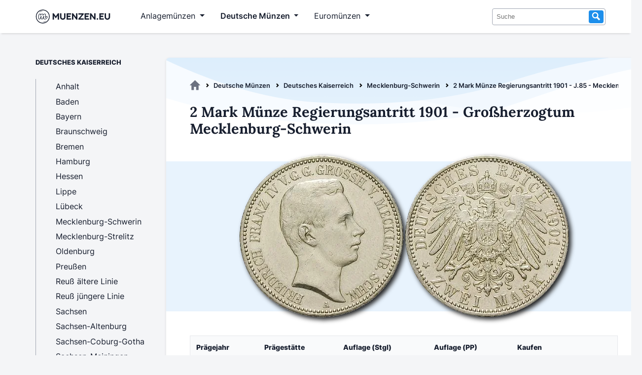

--- FILE ---
content_type: text/html; charset=utf-8
request_url: https://www.muenzen.eu/kaiserreich/mecklenburg-schwerin-2-mark-regierungsantritt-85.html
body_size: 8470
content:
<!DOCTYPE html>
<html lang="de">
<head>
<meta charset="utf-8">
<title>2 Mark Münze Regierungsantritt 1901  - J.85 - Mecklenburg-Schwerin - Muenzen.eu</title>
<base href="https://www.muenzen.eu/">
<meta name="robots" content="index,follow">
<meta name="description" content="">
<meta name="generator" content="Contao Open Source CMS">
<meta name="viewport" content="width=device-width, initial-scale=1">
<link rel="stylesheet" href="files/design/fonts.css?v=da57ece6"><link rel="stylesheet" href="files/design/style.css?v=c6aeafcf"><link rel="stylesheet" href="files/design/grid.css?v=780b4c02">
<script async src="https://www.googletagmanager.com/gtag/js?id=G-E1NL1HD3XR" type="77177d279e83391eb571b563-text/javascript"></script>
<script type="77177d279e83391eb571b563-text/javascript">var disableStrG4='ga-disable-G-E1NL1HD3XR';if(document.cookie.indexOf(disableStrG4+'=true')>-1){window['ga-disable-G-E1NL1HD3XR']=!0}
window.dataLayer=window.dataLayer||[];function gtag(){dataLayer.push(arguments)}
gtag('js',new Date());gtag('config','G-E1NL1HD3XR',{'anonymize_ip':!0,'allow_google_signals':!1,'allow_ad_personalization_signals':!1})</script>
<link rel="apple-touch-icon" sizes="180x180" href="files/design/favicon/apple-touch-icon.png">
<link rel="icon" type="image/png" sizes="32x32" href="files/design/favicon//favicon-32x32.png">
<link rel="icon" type="image/png" sizes="16x16" href="files/design/favicon/favicon-16x16.png">
</head>
<body id="top" itemscope itemtype="http://schema.org/WebPage">
<div id="wrapper">
<header id="header">
<div class="inside">
<!-- indexer::stop -->
<nav class="mod_navigation navbar navbar-expand-lg block" itemscope itemtype="http://schema.org/SiteNavigationElement">
<div class="container-fluid">
<a href="kaiserreich/mecklenburg-schwerin-2-mark-regierungsantritt-85.html#skipNavigation1" class="invisible">Navigation überspringen</a>
<a class="navbar-brand" title="Muenzen.eu Startseite" href="/">
<svg version="1.1" id="Layer_1" xmlns="http://www.w3.org/2000/svg" xmlns:xlink="http://www.w3.org/1999/xlink" width="185" height="35" viewBox="200 825 40 350"  preserveAspectRatio="xMinYMin meet" role="img" xml:space="preserve">
<style type="text/css">.st0{display:none;fill:#6FC5C5}.st1{fill:#171E2E}</style>
<rect class="st0" />
<g id="logosvg">
<path class="st1" d="M480.27,998.77c-2.79-4.47-7.33-7.03-12.45-7.03c-3.44,0-8.47,1.09-12.91,6.26
c-5.22,6.24-9.46,10.91-12.67,13.97c0.49-3.26,1.4-8.26,3.07-15.87c3.2-14.85,4.69-24.6,4.69-30.71c0-14.17-8.8-22.97-22.97-22.97
c-9.67,0-19.68,4.69-29.75,13.94c-0.35,0.32-0.69,0.64-1.03,0.97c-0.89-3.31-2.39-6.13-4.48-8.45c-3.89-4.29-9.71-6.47-17.3-6.47
c-6.69,0-13.61,2.37-20.57,7.04c-1.85,1.24-3.67,2.65-5.48,4.25c-0.97-4.95-3.97-7.57-5.89-8.78c-2.76-1.72-6.21-2.51-10.88-2.51
c-7.03,0-12.61,1.42-17.06,4.35c-4.7,3.09-8.04,7.77-9.94,13.89c-5.27,16.66-7.95,34.52-7.95,53.04c0,13.26,1.25,22.92,3.81,29.52
c3.53,9.12,10.82,14.36,19.98,14.36c8.85,0,13.9-3.63,16.58-6.67c3.11-3.55,5.45-8.98,7.35-17.12c0.87-3.6,1.9-7.28,3.08-11.01
c-0.04,1.1-0.06,2.13-0.06,3.1c0,7.66,1.5,14.41,4.46,20.07c3.94,7.51,10.58,11.64,18.71,11.64c7.19,0,12.8-2.17,16.69-6.46
c3.18-3.51,5.55-9.03,7.46-17.37c0.76-3.1,1.63-6.18,2.61-9.22c0.01,9.96,2.61,17.95,7.72,23.75c5.44,6.17,13.16,9.3,22.96,9.3
c10.5,0,20.05-2.9,28.38-8.62c7.4-5.08,14.38-11.62,20.75-19.45c4.06-4.77,6.13-11.12,6.13-18.85
C483.28,1005.96,482.27,1001.96,480.27,998.77z M469.65,1023.24c-5.82,7.17-12.08,13.06-18.77,17.66c-6.7,4.6-14.31,6.9-22.84,6.9
c-6.9,0-12.11-2-15.63-5.99c-3.52-3.99-5.28-9.77-5.28-17.35c0-3.79,0.95-10.55,2.84-20.3c1.76-8.52,2.64-14.41,2.64-17.66
c0-2.16-0.75-3.25-2.23-3.25c-1.76,0-4.26,2.27-7.51,6.8c-3.25,4.53-6.5,10.52-9.74,17.96c-3.25,7.44-5.89,15.29-7.92,23.55
c-1.49,6.5-3.22,10.83-5.18,12.99c-1.96,2.17-5.11,3.25-9.44,3.25c-4.47,0-7.81-2.13-10.05-6.39c-2.23-4.26-3.35-9.44-3.35-15.53
c0-5.14,0.68-12.58,2.03-22.33c1.08-8.66,1.62-14.34,1.62-17.05c0-2.16-0.75-3.25-2.23-3.25c-2.03,0-4.6,2.44-7.71,7.31
c-3.11,4.87-6.12,11.1-9.03,18.67c-2.91,7.58-5.25,15.02-7,22.33c-1.49,6.36-3.22,10.66-5.18,12.89c-1.96,2.23-5.04,3.35-9.24,3.35
c-5.14,0-8.76-2.71-10.86-8.12c-2.1-5.41-3.15-14.07-3.15-25.98c0-17.59,2.5-34.3,7.51-50.14c1.22-3.92,3.21-6.8,5.99-8.63
c2.77-1.83,6.66-2.74,11.67-2.74c2.7,0,4.6,0.34,5.68,1.01c1.08,0.68,1.62,1.96,1.62,3.86c0,2.17-1.01,7.04-3.04,14.61
c-0.76,3.05-1.44,5.87-2.03,8.47c-0.34,1.5,0.8,2.93,2.35,2.93h0.58c0.88,0,1.69-0.48,2.11-1.25c1.53-2.81,3.11-5.48,4.8-7.92
c5.08-7.31,10.28-12.76,15.63-16.34c5.34-3.59,10.38-5.38,15.12-5.38c4.73,0,8.08,1.08,10.05,3.25c1.96,2.17,2.94,5.48,2.94,9.94
c0,3.11-0.68,8.07-2,14.82c-0.29,1.49,0.84,2.87,2.36,2.87h0.08c0.87,0,1.67-0.47,2.1-1.23c4.38-7.69,9.01-13.79,13.92-18.29
c8.25-7.57,15.96-11.36,23.14-11.36c8.79,0,13.19,4.4,13.19,13.19c0,5.28-1.49,14.82-4.47,28.62c-2.57,11.77-3.86,19.55-3.86,23.34
c0,5.41,1.96,8.12,5.89,8.12c2.7,0,5.92-1.65,9.64-4.97c3.72-3.31,8.69-8.7,14.92-16.14c1.62-1.89,3.45-2.84,5.48-2.84
c1.76,0,3.15,0.81,4.16,2.44c1.02,1.62,1.52,3.86,1.52,6.7C473.5,1016.07,472.22,1020.26,469.65,1023.24z"/>
<g>
<g>
<path class="st1" d="M716.29,934.39v128.36h-27.3v-80.2l-37.59,54.96l-37.41-54.96v80.2h-27.21V934.39h22.91l41.71,60.87
l41.8-60.87H716.29z"/>
<path class="st1" d="M848.68,1011.28c0,30.25-25.42,54.33-55.41,54.33c-30.08,0-55.23-23.99-55.23-54.33v-76.89h27.57v76.89
c0,15.49,11.82,28.64,27.66,28.64c15.66,0,27.66-13.25,27.66-28.64v-76.89h27.75V1011.28z"/>
<path class="st1" d="M962.01,934.39v25.6h-64.09v23.45h49.59v25.51h-49.59v28.1h64.09v25.69h-91.57V934.39H962.01z"/>
<path class="st1" d="M1002.83,934.39l60.6,80.47v-80.47h27.39v128.36h-22.91l-60.42-80.47v80.47H980.1V934.39H1002.83z"/>
<path class="st1" d="M1216.95,934.39v20.41l-70.71,82.35h70.71v25.6h-106.88v-20.5l70.8-82.26h-70.8v-25.6H1216.95z"/>
<path class="st1" d="M1327.68,934.39v25.6h-64.09v23.45h49.59v25.51h-49.59v28.1h64.09v25.69h-91.57V934.39H1327.68z"/>
<path class="st1" d="M1368.51,934.39l60.6,80.47v-80.47h27.39v128.36h-22.91l-60.42-80.47v80.47h-27.39V934.39H1368.51z"/>
<path class="st1" d="M1495.35,1064.62c-8.6,0-15.49-7.07-15.49-15.57c0-8.5,6.98-15.58,15.49-15.58
c8.32,0,15.49,7.25,15.49,15.58C1510.84,1057.46,1503.85,1064.62,1495.35,1064.62z"/>
<path class="st1" d="M1625.77,934.39v25.6h-64.09v23.45h49.59v25.51h-49.59v28.1h64.09v25.69h-91.57V934.39H1625.77z"/>
<path class="st1" d="M1752.79,1011.28c0,30.25-25.42,54.33-55.41,54.33c-30.07,0-55.22-23.99-55.22-54.33v-76.89h27.57v76.89
c0,15.49,11.81,28.64,27.65,28.64c15.67,0,27.66-13.25,27.66-28.64v-76.89h27.75V1011.28z"/>
</g>
<g>
<path class="st1" d="M387.56,1140.36c-77.39,0-140.36-62.96-140.36-140.36s62.96-140.36,140.36-140.36S527.92,922.61,527.92,1000
S464.96,1140.36,387.56,1140.36z M387.56,873.72c-69.63,0-126.28,56.65-126.28,126.28s56.65,126.28,126.28,126.28
s126.28-56.65,126.28-126.28S457.2,873.72,387.56,873.72z"/>
</g>
</g>
<path class="st1" d="M456.25,1087.55c-3.98,4.92-8.86,9.04-14.16,12.5c-5.29,3.51-11.08,6.23-17.07,8.37
c-6.03,2.02-12.27,3.45-18.59,3.95c-6.31,0.55-12.69,0.32-18.86-1.1c6.16-1.43,12.12-2.68,17.98-4.16
c5.84-1.53,11.6-3.14,17.24-5.15c5.67-1.89,11.21-4.17,16.75-6.57C445.07,1092.94,450.52,1090.24,456.25,1087.55z"/>
<path class="st1" d="M313.23,917.2c4.11-5.59,9.25-10.36,14.91-14.41c5.64-4.09,11.89-7.34,18.4-9.9
c13.05-4.93,27.42-6.88,41.03-4.16c-6.78,1.43-13.33,2.78-19.76,4.47c-6.41,1.73-12.7,3.65-18.82,6.06
c-6.17,2.29-12.14,5.07-18.07,8.05C325.01,910.35,319.23,913.72,313.23,917.2z"/>
</g>
</svg>
</a>
<button class="navbar-toggler" type="button" data-bs-toggle="collapse" data-bs-target="#navbarSupportedContent" aria-controls="navbarSupportedContent" aria-expanded="false" aria-label="Toggle navigation">
<span class="navbar-toggler-icon"></span>
</button>
<div class="collapse navbar-collapse" id="navbarSupportedContent">
<ul class="level_1">
<li class="submenu anlagemuenzen first"><a
tabindex="0"
title="Anlagemünzen aus Edelmetallen wie Gold und Silber" class="submenu anlagemuenzen first" aria-haspopup="true" itemprop="url"><span itemprop="name">Anlagemünzen</span></a>
<ul class="level_2">
<li class="first"><a
href="goldmuenzen.html"
title="Goldmünzen als sichere Anlage - Anlagegoldmünzen" class="first" itemprop="url"><span itemprop="name">Goldmünzen</span></a></li>
<li><a
href="silbermuenzen.html"
title="Silbermünzen - Beliebte Anlagemünzen aus Silber" itemprop="url"><span itemprop="name">Silbermünzen</span></a></li>
<li><a
href="palladiummuenzen.html"
title="Palladiummünzen - Eine unterschätzte Anlageform" itemprop="url"><span itemprop="name">Palladiummünzen</span></a></li>
<li class="last"><a
href="platinmuenzen.html"
title="Platinmünzen für Anleger &amp; Sammler" class="last" itemprop="url"><span itemprop="name">Platinmünzen</span></a></li>
</ul>
</li>
<li class="submenu trail dtl_muenzen"><a
tabindex="0"
title="Deutsche Münzen" class="submenu trail dtl_muenzen" aria-haspopup="true" itemprop="url"><span itemprop="name">Deutsche Münzen</span></a>
<ul class="level_2">
<li class="first"><a
href="dm-muenzen.html"
title="DM Münzen - Die Deutsche Mark" class="first" itemprop="url"><span itemprop="name">DM Münzen</span></a></li>
<li><a
href="ddr-muenzen.html"
title="Münzen aus der DDR" itemprop="url"><span itemprop="name">DDR Münzen</span></a></li>
<li><a
href="muenzen-weimarer-republik.html"
title="Münzen aus der Weimarer Republik" itemprop="url"><span itemprop="name">Weimarer Republik</span></a></li>
<li class="trail last"><a
href="kaiserreich-muenzen.html"
title="Münzen aus dem Deutschen Kaiserreich 1871-1918" class="trail last" itemprop="url"><span itemprop="name">Deutsches Kaiserreich</span></a></li>
</ul>
</li>
<li class="submenu euromuenzen last"><a
tabindex="0"
title="Euromünzen - Übersicht | Alle Länder" class="submenu euromuenzen last" aria-haspopup="true" itemprop="url"><span itemprop="name">Euromünzen</span></a>
<ul class="level_2">
<li class="first"><a
href="euro-umlaufmuenzen.html"
title="Euro Umlaufmünzen - Die Wertseiten" class="first" itemprop="url"><span itemprop="name">Umlaufmünzen</span></a></li>
<li><a
href="euro-gedenkmuenzen.html"
title="Gedenkmünzen" itemprop="url"><span itemprop="name">Gedenkmünzen</span></a></li>
<li><a
href="euro-kursmuenzensaetze.html"
title="Kursmünzensätze mit Euromünzen" itemprop="url"><span itemprop="name">Kursmünzensätze</span></a></li>
<li class="last"><a
href="2-euro-gedenkmuenzen.html"
title="2 Euro Münzen - Die komplette 2 Euro Übersicht" class="last" itemprop="url"><span itemprop="name">2 Euro Münzen</span></a></li>
</ul>
</li>
</ul>
<a id="skipNavigation1" class="invisible">&nbsp;</a>
<form action="suche.html" method="get" enctype="application/x-www-form-urlencoded">
<div class="formbody searchform">
<div class="widget widget-text">
<input type="search" name="keywords" class="text" value="" placeholder="Suche">
<button type="submit" class="submit search"><svg xmlns="http://www.w3.org/2000/svg" width="16" height="16" viewBox="0 0 16 16" class="icon-search" preserveAspectRatio="xMinYMin meet" role="img" aria-label="Suche"><title>Suche</title><path d="M15.32 13.339l-4.171-4.202a5.62 5.62 0 00.836-2.944c0-3.117-2.536-5.652-5.653-5.652S.68 3.075.68 6.192s2.536 5.653 5.653 5.653c.95 0 1.844-.238 2.63-.653l4.236 4.268 2.121-2.121zM2.68 6.192c0-2.014 1.639-3.652 3.653-3.652s3.653 1.639 3.653 3.652c0 2.015-1.639 3.653-3.653 3.653S2.68 8.207 2.68 6.192z"></path></svg></button>
</div>
</div>
</form>
</div>
</div>
</nav>
<!-- indexer::continue -->
</div>
</header>
<div id="container">
<main id="main">
<div class="inside">
<!-- indexer::stop -->
<div class="mod_breadcrumb block" id="breadcrumb">
<ul itemprop="breadcrumb" itemscope itemtype="http://schema.org/BreadcrumbList">
<li class="first" itemscope itemtype="http://schema.org/ListItem" itemprop="itemListElement"><a href="./" title="Muenzen.eu" itemprop="item"><svg xmlns="http://www.w3.org/2000/svg" viewBox="0 0 95.18 89.59" class="icon-home"><title>Muenzen.eu</title><path d="M94.67,44.62,49.11.62a2.29,2.29,0,0,0-3.06,0L.49,44.62C-.64,45.71.29,47.4,2,47.4H14.69V88a1.8,1.8,0,0,0,1.94,1.65H35.48A1.78,1.78,0,0,0,37.42,88V61.92a1.8,1.8,0,0,1,1.94-1.62H55.84a1.8,1.8,0,0,1,1.94,1.62V88a1.8,1.8,0,0,0,1.89,1.64H78.52A1.8,1.8,0,0,0,80.46,88V86.2h0V47.41H93.14C94.84,47.41,95.84,45.72,94.67,44.62Z" transform="translate(0 -0.03)"></path></svg></a><meta itemprop="name" content="Muenzen.eu"><meta itemprop="position" content="1"></li>
<li itemscope itemtype="http://schema.org/ListItem" itemprop="itemListElement"><a href="deutsche-muenzen.html" title="Deutsche Münzen" itemprop="item">Deutsche Münzen</a><meta itemprop="name" content="Deutsche Münzen"><meta itemprop="position" content="2"></li>
<li itemscope itemtype="http://schema.org/ListItem" itemprop="itemListElement"><a href="kaiserreich-muenzen.html" title="Münzen aus dem Deutschen Kaiserreich 1871-1918" itemprop="item">Deutsches Kaiserreich</a><meta itemprop="name" content="Deutsches Kaiserreich"><meta itemprop="position" content="3"></li>
<li itemscope itemtype="http://schema.org/ListItem" itemprop="itemListElement"><a href="kaiserreich/grossherzogtum-mecklenburg-schwerin.html" title="Münzen Großherzogtum Mecklenburg-Schwerin" itemprop="item">Mecklenburg-Schwerin</a><meta itemprop="name" content="Mecklenburg-Schwerin"><meta itemprop="position" content="4"></li>
<li class="active last">2 Mark Münze Regierungsantritt 1901  - J.85 - Mecklenburg-Schwerin</li>
</ul>
</div>
<!-- indexer::continue -->
<div class="mod_article first last block" id="article-549">
<div class="ce_metamodel_content first block">
<div class="layout_full catalog">
<h1>2 Mark Münze Regierungsantritt 1901  - Großherzogtum Mecklenburg-Schwerin</h1>
<ul class="file">
<li class=" first last even">
<figure class="image_container">
<picture>
<source srcset="assets/images/c/2-mark-meckenlenburg-schwerin-j85-b5d255e0.webp 676w, assets/images/1/2-mark-meckenlenburg-schwerin-j85-1e7eb497.webp 400w" sizes="(max-width: 600px) calc(100vw - 20px), 800px" type="image/webp" width="676" height="338">
<img src="assets/images/2/2-mark-meckenlenburg-schwerin-j85-4ebb654f.png" srcset="assets/images/2/2-mark-meckenlenburg-schwerin-j85-4ebb654f.png 676w, assets/images/7/2-mark-meckenlenburg-schwerin-j85-89220d3a.png 400w" sizes="(max-width: 600px) calc(100vw - 20px), 800px" width="676" height="338" alt="2-mark-meckenlenburg-schwerin-j85" loading="lazy" title="2 Mark Meckenlenburg Schwerin J85" itemprop="image">
</picture>
</figure>
</li>
</ul>
<table class="responsive-table solid-box-shadow">
<thead>
<tr>
<th>Prägejahr</th>
<th>Prägestätte</th>
<th>Auflage (Stgl)</th>
<th>Auflage (PP)</th>
<th>Kaufen</th>
</tr>
</thead>
<tbody class="list">
<tr>
<td data-label="Prägejahr">1901</td>
<td data-label="Prägestätte">Berlin</td>
<td data-label="Auflage (Stgl)">50.000 Ex.</td>
<td data-label="Auflage (PP)">existent</td>
<td data-label="Kaufen"><a class="btn btn-sm btn-secondary" role="button" href="https://www.ebay.de/sch/i.html?_from=R40&_nkw=Friedrich+1901+(Mecklenburg-Schwerin,85)&_sacat=7944&mkcid=1&mkrid=707-53477-19255-0&siteid=77&campid=5336424859&customid=Kaiserreich-Detail-mecklenburg-schwerin-2-mark-regierungsantritt-85&toolid=10001&mkevt=1&LH_TitleDesc=1" target="_blank" rel="nofollow"><svg xmlns="http://www.w3.org/2000/svg" width="20" height="20" fill="currentColor" class="bi bi-cart-plus-fill" viewBox="0 0 16 16">
<path d="M.5 1a.5.5 0 0 0 0 1h1.11l.401 1.607 1.498 7.985A.5.5 0 0 0 4 12h1a2 2 0 1 0 0 4 2 2 0 0 0 0-4h7a2 2 0 1 0 0 4 2 2 0 0 0 0-4h1a.5.5 0 0 0 .491-.408l1.5-8A.5.5 0 0 0 14.5 3H2.89l-.405-1.621A.5.5 0 0 0 2 1H.5zM6 14a1 1 0 1 1-2 0 1 1 0 0 1 2 0zm7 0a1 1 0 1 1-2 0 1 1 0 0 1 2 0zM9 5.5V7h1.5a.5.5 0 0 1 0 1H9v1.5a.5.5 0 0 1-1 0V8H6.5a.5.5 0 0 1 0-1H8V5.5a.5.5 0 0 1 1 0z"/>
</svg>bei eBay</a></td>
</tr>
</tbody>
</table>
<div class="midline-heading">Datenblatt zur 2 Mark Münze „Regierungsantritt - Großherzog von Mecklenburg-Schwerin“ </div>
<table class="solid-box-shadow">
<thead>
<tr>
<th>Eigenschaft</th>
<th>Wert</th>
</tr>
</thead>
<tbody>
<tr>
<td>Jaeger Katalognr.</td>
<td>85</td>
</tr>
<td>Münztyp</td>
<td>Gedenkmünze</td>
</tr>
<tr>
<td>Bundesstaat</td>
<td>Großherzogtum Mecklenburg-Schwerin</td>
</tr>
<tr>
<td>Staatsoberhaupt</td>
<td>Großherzog von Mecklenburg-Schwerin Friedrich Franz IV.</td>
</tr>
<tr>
<td>Amtszeit</td>
<td>1897-1918</td>
</tr>
<tr>
<td>Nominalwert</td>
<td>2 Mark</td>
</tr>
<tr>
<td>Gewicht</td>
<td>1.11 g</td>
</tr>
<tr>
<td>Durchmesser</td>
<td>28 mm</td>
</tr>
<tr>
<td>Material</td>
<td>900/1000 Silber | 100/1000 Kupfer</td>
</tr>
<tbody>
</table>
</div>
</div>
<div class="ce_metamodel_content last block">
<div class="verlauf-bg-welle mt2rem" data-nosnippet>
<div class="headline-info">Entdecke weitere Kaiserreich Münzen aus Mecklenburg-Schwerin</div>
<div class="ce_bs_gridStart catalog">
<table class="responsive-table table-with-stretched-links solid-box-shadow">
<thead>
<tr>
<th style="width:15%">Münze</th>
<th>Bild</th>
<th>Jaeger</th>
<th>Regierungszeit</th>
<th>Kaufen</th>
</tr>
</thead>
<tbody class="list">
<tr>
<td class="title"><a class="title" href="/kaiserreich/mecklenburg-schwerin-2-mark-friedrich-franz-ii-84.html">2 Mark Friedrich Franz II.</a></td>
<td>    <ul class="file">
<li class=" first last even">
<figure class="image_container">
<picture>
<source srcset="assets/images/7/2-mark-meckenlenburg-schwerin-j84-eb35ed46.webp 1x, assets/images/8/2-mark-meckenlenburg-schwerin-j84-6ac4227b.webp 0.5x, assets/images/2/2-mark-meckenlenburg-schwerin-j84-90f4541c.webp 2x" type="image/webp" width="200" height="100">
<img src="assets/images/d/2-mark-meckenlenburg-schwerin-j84-08c7a138.png" srcset="assets/images/d/2-mark-meckenlenburg-schwerin-j84-08c7a138.png 1x, assets/images/5/2-mark-meckenlenburg-schwerin-j84-ad0f3266.png 0.5x, assets/images/a/2-mark-meckenlenburg-schwerin-j84-f07f0dc8.png 2x" width="200" height="100" alt="2-mark-meckenlenburg-schwerin-j84" loading="lazy" title="2 Mark Meckenlenburg Schwerin J84" itemprop="image">
</picture>
</figure>
</li>
</ul>
</td>
<td data-label="Jaeger">84</td>
<td data-label="Regierungszeit">Friedrich Franz II. (1842-1883)</td>
<td data-label="Kaufen"><a class="btn btn-sm btn-secondary stretched-link-above" role="button" href="https://www.ebay.de/sch/i.html?_from=R40&_nkw=2+Mark+Friedrich+1876+(Mecklenburg-Schwerin,84)&_sacat=7944&mkcid=1&mkrid=707-53477-19255-0&siteid=77&campid=5336424859&customid=Kaiserreich-Aehnlich-mecklenburg-schwerin-2-mark-regierungsantritt-85&toolid=10001&mkevt=1&LH_TitleDesc=1" target="_blank" rel="nofollow"><svg xmlns="http://www.w3.org/2000/svg" width="20" height="20" fill="currentColor" class="bi bi-cart-plus-fill" viewBox="0 0 16 16">
<path d="M.5 1a.5.5 0 0 0 0 1h1.11l.401 1.607 1.498 7.985A.5.5 0 0 0 4 12h1a2 2 0 1 0 0 4 2 2 0 0 0 0-4h7a2 2 0 1 0 0 4 2 2 0 0 0 0-4h1a.5.5 0 0 0 .491-.408l1.5-8A.5.5 0 0 0 14.5 3H2.89l-.405-1.621A.5.5 0 0 0 2 1H.5zM6 14a1 1 0 1 1-2 0 1 1 0 0 1 2 0zm7 0a1 1 0 1 1-2 0 1 1 0 0 1 2 0zM9 5.5V7h1.5a.5.5 0 0 1 0 1H9v1.5a.5.5 0 0 1-1 0V8H6.5a.5.5 0 0 1 0-1H8V5.5a.5.5 0 0 1 1 0z"/>
</svg>bei eBay</a></td>
</tr>
<tr>
<td class="title"><a class="title" href="/kaiserreich/mecklenburg-schwerin-2-mark-hochzeit-86.html">2 Mark Hochzeit</a></td>
<td>    <ul class="file">
<li class=" first last even">
<figure class="image_container">
<picture>
<source srcset="assets/images/0/2-mark-meckenlenburg-schwerin-j86-352b0018.webp 1x, assets/images/2/2-mark-meckenlenburg-schwerin-j86-bcd8aacc.webp 0.5x, assets/images/a/2-mark-meckenlenburg-schwerin-j86-44888fcb.webp 2x" type="image/webp" width="200" height="100">
<img src="assets/images/1/2-mark-meckenlenburg-schwerin-j86-200fad01.png" srcset="assets/images/1/2-mark-meckenlenburg-schwerin-j86-200fad01.png 1x, assets/images/7/2-mark-meckenlenburg-schwerin-j86-16d1b4a5.png 0.5x, assets/images/2/2-mark-meckenlenburg-schwerin-j86-808dcab6.png 2x" width="200" height="100" alt="2-mark-meckenlenburg-schwerin-j86" loading="lazy" title="2 Mark Meckenlenburg Schwerin J86" itemprop="image">
</picture>
</figure>
</li>
</ul>
</td>
<td data-label="Jaeger">86</td>
<td data-label="Regierungszeit">Friedrich Franz IV. (1897-1918)</td>
<td data-label="Kaufen"><a class="btn btn-sm btn-secondary stretched-link-above" role="button" href="https://www.ebay.de/sch/i.html?_from=R40&_nkw=2+Mark+Friedrich+1904+(Mecklenburg-Schwerin,86)&_sacat=7944&mkcid=1&mkrid=707-53477-19255-0&siteid=77&campid=5336424859&customid=Kaiserreich-Aehnlich-mecklenburg-schwerin-2-mark-regierungsantritt-85&toolid=10001&mkevt=1&LH_TitleDesc=1" target="_blank" rel="nofollow"><svg xmlns="http://www.w3.org/2000/svg" width="20" height="20" fill="currentColor" class="bi bi-cart-plus-fill" viewBox="0 0 16 16">
<path d="M.5 1a.5.5 0 0 0 0 1h1.11l.401 1.607 1.498 7.985A.5.5 0 0 0 4 12h1a2 2 0 1 0 0 4 2 2 0 0 0 0-4h7a2 2 0 1 0 0 4 2 2 0 0 0 0-4h1a.5.5 0 0 0 .491-.408l1.5-8A.5.5 0 0 0 14.5 3H2.89l-.405-1.621A.5.5 0 0 0 2 1H.5zM6 14a1 1 0 1 1-2 0 1 1 0 0 1 2 0zm7 0a1 1 0 1 1-2 0 1 1 0 0 1 2 0zM9 5.5V7h1.5a.5.5 0 0 1 0 1H9v1.5a.5.5 0 0 1-1 0V8H6.5a.5.5 0 0 1 0-1H8V5.5a.5.5 0 0 1 1 0z"/>
</svg>bei eBay</a></td>
</tr>
<tr>
<td class="title"><a class="title" href="/kaiserreich/mecklenburg-schwerin-5-mark-hochzeit-87.html">5 Mark Hochzeit</a></td>
<td>    <ul class="file">
<li class=" first last even">
<figure class="image_container">
<picture>
<source srcset="assets/images/4/5-mark-mecklenburg-schwerin-j87-d665598b.webp 1x, assets/images/8/5-mark-mecklenburg-schwerin-j87-181fbd9a.webp 0.5x, assets/images/e/5-mark-mecklenburg-schwerin-j87-076357be.webp 2x" type="image/webp" width="200" height="100">
<img src="assets/images/a/5-mark-mecklenburg-schwerin-j87-06d00300.png" srcset="assets/images/a/5-mark-mecklenburg-schwerin-j87-06d00300.png 1x, assets/images/0/5-mark-mecklenburg-schwerin-j87-70ba5759.png 0.5x, assets/images/2/5-mark-mecklenburg-schwerin-j87-a4e1d1a6.png 2x" width="200" height="100" alt="5-mark-mecklenburg-schwerin-j87" loading="lazy" title="5 Mark Mecklenburg Schwerin J87" itemprop="image">
</picture>
</figure>
</li>
</ul>
</td>
<td data-label="Jaeger">87</td>
<td data-label="Regierungszeit">Friedrich Franz IV. (1897-1918)</td>
<td data-label="Kaufen"><a class="btn btn-sm btn-secondary stretched-link-above" role="button" href="https://www.ebay.de/sch/i.html?_from=R40&_nkw=5+Mark+Friedrich+1904+(Mecklenburg-Schwerin,87)&_sacat=7944&mkcid=1&mkrid=707-53477-19255-0&siteid=77&campid=5336424859&customid=Kaiserreich-Aehnlich-mecklenburg-schwerin-2-mark-regierungsantritt-85&toolid=10001&mkevt=1&LH_TitleDesc=1" target="_blank" rel="nofollow"><svg xmlns="http://www.w3.org/2000/svg" width="20" height="20" fill="currentColor" class="bi bi-cart-plus-fill" viewBox="0 0 16 16">
<path d="M.5 1a.5.5 0 0 0 0 1h1.11l.401 1.607 1.498 7.985A.5.5 0 0 0 4 12h1a2 2 0 1 0 0 4 2 2 0 0 0 0-4h7a2 2 0 1 0 0 4 2 2 0 0 0 0-4h1a.5.5 0 0 0 .491-.408l1.5-8A.5.5 0 0 0 14.5 3H2.89l-.405-1.621A.5.5 0 0 0 2 1H.5zM6 14a1 1 0 1 1-2 0 1 1 0 0 1 2 0zm7 0a1 1 0 1 1-2 0 1 1 0 0 1 2 0zM9 5.5V7h1.5a.5.5 0 0 1 0 1H9v1.5a.5.5 0 0 1-1 0V8H6.5a.5.5 0 0 1 0-1H8V5.5a.5.5 0 0 1 1 0z"/>
</svg>bei eBay</a></td>
</tr>
<tr>
<td class="title"><a class="title" href="/kaiserreich/mecklenburg-schwerin-3-mark-jahrhundertfeier-88.html">3 Mark Jahrhundertfeier</a></td>
<td>    <ul class="file">
<li class=" first last even">
<figure class="image_container">
<picture>
<source srcset="assets/images/7/3-mark-mecklenburg-schwerin-j88-40212a15.webp 1x, assets/images/1/3-mark-mecklenburg-schwerin-j88-171f59f7.webp 0.5x, assets/images/a/3-mark-mecklenburg-schwerin-j88-370cfb9b.webp 2x" type="image/webp" width="200" height="100">
<img src="assets/images/0/3-mark-mecklenburg-schwerin-j88-532f8be0.png" srcset="assets/images/0/3-mark-mecklenburg-schwerin-j88-532f8be0.png 1x, assets/images/3/3-mark-mecklenburg-schwerin-j88-685959b3.png 0.5x, assets/images/1/3-mark-mecklenburg-schwerin-j88-be4405a2.png 2x" width="200" height="100" alt="3-mark-mecklenburg-schwerin-j88" loading="lazy" title="3 Mark Mecklenburg Schwerin J88" itemprop="image">
</picture>
</figure>
</li>
</ul>
</td>
<td data-label="Jaeger">88</td>
<td data-label="Regierungszeit">Friedrich Franz IV. (1897-1918)</td>
<td data-label="Kaufen"><a class="btn btn-sm btn-secondary stretched-link-above" role="button" href="https://www.ebay.de/sch/i.html?_from=R40&_nkw=3+Mark+Friedrich+1915+(Mecklenburg-Schwerin,88)&_sacat=7944&mkcid=1&mkrid=707-53477-19255-0&siteid=77&campid=5336424859&customid=Kaiserreich-Aehnlich-mecklenburg-schwerin-2-mark-regierungsantritt-85&toolid=10001&mkevt=1&LH_TitleDesc=1" target="_blank" rel="nofollow"><svg xmlns="http://www.w3.org/2000/svg" width="20" height="20" fill="currentColor" class="bi bi-cart-plus-fill" viewBox="0 0 16 16">
<path d="M.5 1a.5.5 0 0 0 0 1h1.11l.401 1.607 1.498 7.985A.5.5 0 0 0 4 12h1a2 2 0 1 0 0 4 2 2 0 0 0 0-4h7a2 2 0 1 0 0 4 2 2 0 0 0 0-4h1a.5.5 0 0 0 .491-.408l1.5-8A.5.5 0 0 0 14.5 3H2.89l-.405-1.621A.5.5 0 0 0 2 1H.5zM6 14a1 1 0 1 1-2 0 1 1 0 0 1 2 0zm7 0a1 1 0 1 1-2 0 1 1 0 0 1 2 0zM9 5.5V7h1.5a.5.5 0 0 1 0 1H9v1.5a.5.5 0 0 1-1 0V8H6.5a.5.5 0 0 1 0-1H8V5.5a.5.5 0 0 1 1 0z"/>
</svg>bei eBay</a></td>
</tr>
<tr>
<td class="title"><a class="title" href="/kaiserreich/mecklenburg-schwerin-5-mark-jahrhundertfeier-89.html">5 Mark Jahrhundertfeier</a></td>
<td>    <ul class="file">
<li class=" first last even">
<figure class="image_container">
<picture>
<source srcset="assets/images/5/5-mark-mecklenburg-schwerin-j89-3a575769.webp 1x, assets/images/d/5-mark-mecklenburg-schwerin-j89-304c07ec.webp 0.5x, assets/images/b/5-mark-mecklenburg-schwerin-j89-1980828f.webp 2x" type="image/webp" width="200" height="100">
<img src="assets/images/f/5-mark-mecklenburg-schwerin-j89-46576e67.png" srcset="assets/images/f/5-mark-mecklenburg-schwerin-j89-46576e67.png 1x, assets/images/e/5-mark-mecklenburg-schwerin-j89-8717e746.png 0.5x, assets/images/b/5-mark-mecklenburg-schwerin-j89-d84103af.png 2x" width="200" height="100" alt="5-mark-mecklenburg-schwerin-j89" loading="lazy" title="5 Mark Mecklenburg Schwerin J89" itemprop="image">
</picture>
</figure>
</li>
</ul>
</td>
<td data-label="Jaeger">89</td>
<td data-label="Regierungszeit">Friedrich Franz IV. (1897-1918)</td>
<td data-label="Kaufen"><a class="btn btn-sm btn-secondary stretched-link-above" role="button" href="https://www.ebay.de/sch/i.html?_from=R40&_nkw=5+Mark+Friedrich+1915+(Mecklenburg-Schwerin,89)&_sacat=7944&mkcid=1&mkrid=707-53477-19255-0&siteid=77&campid=5336424859&customid=Kaiserreich-Aehnlich-mecklenburg-schwerin-2-mark-regierungsantritt-85&toolid=10001&mkevt=1&LH_TitleDesc=1" target="_blank" rel="nofollow"><svg xmlns="http://www.w3.org/2000/svg" width="20" height="20" fill="currentColor" class="bi bi-cart-plus-fill" viewBox="0 0 16 16">
<path d="M.5 1a.5.5 0 0 0 0 1h1.11l.401 1.607 1.498 7.985A.5.5 0 0 0 4 12h1a2 2 0 1 0 0 4 2 2 0 0 0 0-4h7a2 2 0 1 0 0 4 2 2 0 0 0 0-4h1a.5.5 0 0 0 .491-.408l1.5-8A.5.5 0 0 0 14.5 3H2.89l-.405-1.621A.5.5 0 0 0 2 1H.5zM6 14a1 1 0 1 1-2 0 1 1 0 0 1 2 0zm7 0a1 1 0 1 1-2 0 1 1 0 0 1 2 0zM9 5.5V7h1.5a.5.5 0 0 1 0 1H9v1.5a.5.5 0 0 1-1 0V8H6.5a.5.5 0 0 1 0-1H8V5.5a.5.5 0 0 1 1 0z"/>
</svg>bei eBay</a></td>
</tr>
</tbody>
</table>
</div>
<div class="row mt2rem">
<div class="col-lg"><a class="btn btn-primary dblock" href="kaiserreich/grossherzogtum-mecklenburg-schwerin.html">Katalog: Kaiserreich Münzen aus Mecklenburg-Schwerin</a></div>
<div class="col-lg"><a class="btn btn-primary dblock" href="kaiserreich-muenzen.html">Kaiserreich Münzen</a></div>
</div>
</div>
</div>
</div>
</div>
</main>
<aside id="left">
<div class="inside">
<!-- indexer::stop -->
<nav class="mod_navigation block" itemscope itemtype="http://schema.org/SiteNavigationElement">
<p>Deutsches Kaiserreich</p>
<a href="kaiserreich/mecklenburg-schwerin-2-mark-regierungsantritt-85.html#skipNavigation10" class="invisible">Navigation überspringen</a>
<ul class="level_1">
<li class="sibling first"><a href="kaiserreich/herzogtum-anhalt.html" title="Münzen aus dem Herzogtum Anhalt" class="sibling first" itemprop="url"><span itemprop="name">Anhalt</span></a></li>
<li class="sibling"><a href="kaiserreich/grossherzogtum-baden.html" title="Münzen aus dem Großherzogtum Baden" class="sibling" itemprop="url"><span itemprop="name">Baden</span></a></li>
<li class="sibling"><a href="kaiserreich/koenigreich-bayern.html" title="Münzen aus dem Königreich Bayern" class="sibling" itemprop="url"><span itemprop="name">Bayern</span></a></li>
<li class="sibling"><a href="kaiserreich/herzogtum-braunschweig.html" title="Münzen aus dem Herzogtum Braunschweig" class="sibling" itemprop="url"><span itemprop="name">Braunschweig</span></a></li>
<li class="sibling"><a href="kaiserreich/freie-hansestadt-bremen.html" title="Münzen aus der Hansestadt Bremen" class="sibling" itemprop="url"><span itemprop="name">Bremen</span></a></li>
<li class="sibling"><a href="kaiserreich/freie-und-hansestadt-hamburg.html" title="Münzen aus der Hansestadt Hamburg" class="sibling" itemprop="url"><span itemprop="name">Hamburg</span></a></li>
<li class="sibling"><a href="kaiserreich/grossherzogtum-hessen.html" title="Münzen aus dem Großherzogtum Hessen" class="sibling" itemprop="url"><span itemprop="name">Hessen</span></a></li>
<li class="sibling"><a href="kaiserreich/fuerstentum-lippe.html" title="Münzen aus dem Fürstentum Lippe" class="sibling" itemprop="url"><span itemprop="name">Lippe</span></a></li>
<li class="sibling"><a href="kaiserreich/freie-und-hansestadt-luebeck.html" title="Münzen aus der Hansestadt Lübeck" class="sibling" itemprop="url"><span itemprop="name">Lübeck</span></a></li>
<li class="sibling"><a href="kaiserreich/grossherzogtum-mecklenburg-schwerin.html" title="Münzen aus Mecklenburg-Schwerin" class="sibling" itemprop="url"><span itemprop="name">Mecklenburg-Schwerin</span></a></li>
<li class="sibling"><a href="kaiserreich/grossherzogtum-mecklenburg-strelitz.html" title="Münzen aus Mecklenburg-Strelitz" class="sibling" itemprop="url"><span itemprop="name">Mecklenburg-Strelitz</span></a></li>
<li class="sibling"><a href="kaiserreich/grossherzogtum-oldenburg.html" title="Kaiserreich Münzen aus Oldenburg" class="sibling" itemprop="url"><span itemprop="name">Oldenburg</span></a></li>
<li class="sibling"><a href="kaiserreich/koenigreich-preussen.html" title="Kaiserreich Münzen aus Preußen" class="sibling" itemprop="url"><span itemprop="name">Preußen</span></a></li>
<li class="sibling"><a href="kaiserreich/fuerstentum-reuss-aeltere-linie.html" title="Münzen aus dem Fürstentum Reuß ältere Linie" class="sibling" itemprop="url"><span itemprop="name">Reuß ältere Linie</span></a></li>
<li class="sibling"><a href="kaiserreich/fuerstentum-reuss-juengere-linie.html" title="Münzen aus dem Fürstentum Reuß jüngere Linie" class="sibling" itemprop="url"><span itemprop="name">Reuß jüngere Linie</span></a></li>
<li class="sibling"><a href="kaiserreich/koenigreich-sachsen.html" title="Kaiserreich Münzen aus dem Königreich Sachsen" class="sibling" itemprop="url"><span itemprop="name">Sachsen</span></a></li>
<li class="sibling"><a href="kaiserreich/herzogtum-sachsen-altenburg.html" title="Kaiserreich Münzen aus Sachsen-Altenburg" class="sibling" itemprop="url"><span itemprop="name">Sachsen-Altenburg</span></a></li>
<li class="sibling"><a href="kaiserreich/herzogtum-sachsen-coburg-und-gotha.html" title="Kaiserreich Münzen aus Sachsen-Coburg-Gotha" class="sibling" itemprop="url"><span itemprop="name">Sachsen-Coburg-Gotha</span></a></li>
<li class="sibling"><a href="kaiserreich/herzogtum-sachsen-meiningen.html" title="Kaiserreich Münzen aus Sachsen-Meiningen" class="sibling" itemprop="url"><span itemprop="name">Sachsen-Meiningen</span></a></li>
<li class="sibling"><a href="kaiserreich/grossherzogtum-sachsen-weimar-eisenach.html" title="Kaiserreich Münzen aus Sachsen-Weimar-Eisenach" class="sibling" itemprop="url"><span itemprop="name">Sachsen-Weimar-Eisenach</span></a></li>
<li class="sibling"><a href="kaiserreich/fuerstentum-schaumburg-lippe.html" title="Münzen aus Schaumburg-Lippe" class="sibling" itemprop="url"><span itemprop="name">Schaumburg-Lippe</span></a></li>
<li class="sibling"><a href="kaiserreich/fuerstentum-schwarzburg-rudolstadt.html" title="Münzen aus Schwarzburg-Rudolstadt" class="sibling" itemprop="url"><span itemprop="name">Schwarzburg-Rudolstadt</span></a></li>
<li class="sibling"><a href="kaiserreich/fuerstentum-schwarzburg-sondershausen.html" title="Münzen aus Schwarzburg-Sondershausen" class="sibling" itemprop="url"><span itemprop="name">Schwarzburg-Sondershausen</span></a></li>
<li class="sibling"><a href="kaiserreich/fuerstentuemer-waldeck-und-pyrmont.html" title="Münzen aus Waldeck und Pyrmont" class="sibling" itemprop="url"><span itemprop="name">Waldeck und Pyrmont</span></a></li>
<li class="sibling last"><a href="kaiserreich/koenigreich-wuerttemberg.html" title="Münzen aus dem Königreich Württemberg" class="sibling last" itemprop="url"><span itemprop="name">Württemberg</span></a></li>
</ul>
<a id="skipNavigation10" class="invisible">&nbsp;</a>
</nav>
<!-- indexer::continue -->
</div>
</aside>
</div>
<footer id="footer">
<div class="inside">
<div class="mod_bs_grid block">
<div class="row">
<div class="col-sm order-sm-4 col-lg-4">
<br>
<svg width="185" height="35" viewbox="200 825 40 350" preserveaspectratio="xMinYMin meet" role="img" xml:space="preserve">
<title>Muenzen.eu Logo</title>
<use href="#logosvg">
</svg>
<p>Von Sammlern für Sammler. Seit 2008 liefert Muenzen.eu Besuchern Informationen aus der Welt der Münzen.
</p>
</div>
<div class="col-sm order-sm-1 col-lg">
<!-- indexer::stop -->
<nav class="mod_navigation block" itemscope itemtype="http://schema.org/SiteNavigationElement">
<p>Verzeichnisse</p>
<a href="kaiserreich/mecklenburg-schwerin-2-mark-regierungsantritt-85.html#skipNavigation13" class="invisible">Navigation überspringen</a>
<ul class="level_1">
<li class="first"><a href="muenzen-ausgabestellen.html" title="Münzen direkt bei Ausgabestellen bestellen" class="first" itemprop="url"><span itemprop="name">Ausgabestellen</span></a></li>
<li><a href="muenzmessen.html" title="Münzmessen - World Money Fair, Numismata und mehr" itemprop="url"><span itemprop="name">Münzmessen</span></a></li>
<li><a href="muenzhaendler.html" title="Münzhändler - Online Münzhandel im Überblick" itemprop="url"><span itemprop="name">Münzhändler</span></a></li>
<li class="last"><a href="muenzvereine.html" title="Münzvereine - Die Übersichtsseite" class="last" itemprop="url"><span itemprop="name">Münzvereine</span></a></li>
</ul>
<a id="skipNavigation13" class="invisible">&nbsp;</a>
</nav>
<!-- indexer::continue -->
</div>
<div class="col-sm order-sm-2 col-lg">
<!-- indexer::stop -->
<nav class="mod_navigation block" itemscope itemtype="http://schema.org/SiteNavigationElement">
<p>Ratgeber</p>
<a href="kaiserreich/mecklenburg-schwerin-2-mark-regierungsantritt-85.html#skipNavigation14" class="invisible">Navigation überspringen</a>
<ul class="level_1">
<li class="first"><a href="muenzen-faq.html" title="Fragen &amp; Antworten zum Münzen sammeln" class="first" itemprop="url"><span itemprop="name">FAQ</span></a></li>
<li><a href="muenzzubehoer.html" title="Münzzubehör - Aufbewahrung von Münzen" itemprop="url"><span itemprop="name">Münzzubehör</span></a></li>
<li><a href="muenzen-verkaufen.html" title="Münzen verkaufen - Münzen Ankauf" itemprop="url"><span itemprop="name">Münzen verkaufen</span></a></li>
<li class="last"><a href="muenzen-kaufen.html" title="Tipps für den Münzenkauf - Münzen kaufen" class="last" itemprop="url"><span itemprop="name">Münzen kaufen</span></a></li>
</ul>
<a id="skipNavigation14" class="invisible">&nbsp;</a>
</nav>
<!-- indexer::continue -->
</div>
<div class="col-sm order-sm-3 col-lg">
<!-- indexer::stop -->
<nav class="mod_navigation block" itemscope itemtype="http://schema.org/SiteNavigationElement">
<p>Infos</p>
<a href="kaiserreich/mecklenburg-schwerin-2-mark-regierungsantritt-85.html#skipNavigation16" class="invisible">Navigation überspringen</a>
<ul class="level_1">
<li class="first"><a href="newsletter.html" title="Newsletter von Muenzen.eu" class="first" itemprop="url"><span itemprop="name">Newsletter</span></a></li>
<li class="last"><a href="impressum-datenschutz.html" title="Impressum &amp; Datenschutz" class="last" itemprop="url"><span itemprop="name">Impressum & Datenschutz</span></a></li>
</ul>
<a id="skipNavigation16" class="invisible">&nbsp;</a>
</nav>
<!-- indexer::continue -->
</div>
</div>
</div>
</div>
</footer>
</div>
<script src="files/design/topmenu.js?v=780b4c02" type="77177d279e83391eb571b563-text/javascript"></script><script src="files/design/dropdown.js?v=38fdfaa9" type="77177d279e83391eb571b563-text/javascript"></script><script type="application/ld+json">{"@context":{"contao":"https:\/\/schema.contao.org\/"},"@type":"contao:Page","contao:title":"2 Mark M\u00fcnze Regierungsantritt 1901  - J.85 - Mecklenburg-Schwerin","contao:pageId":707,"contao:noSearch":false,"contao:protected":false,"contao:groups":[],"contao:fePreview":false}</script>
<script type="77177d279e83391eb571b563-text/javascript">function gaOptout(){var disableStrG4='ga-disable-G-E1NL1HD3XR';document.cookie=disableStrG4+'=true; SameSite=Strict; expires=Thu, 31 Dec 2099 23:59:59 UTC; path=/';window[disableStrG4]=!0}</script>
<script src="/cdn-cgi/scripts/7d0fa10a/cloudflare-static/rocket-loader.min.js" data-cf-settings="77177d279e83391eb571b563-|49" defer></script><script defer src="https://static.cloudflareinsights.com/beacon.min.js/vcd15cbe7772f49c399c6a5babf22c1241717689176015" integrity="sha512-ZpsOmlRQV6y907TI0dKBHq9Md29nnaEIPlkf84rnaERnq6zvWvPUqr2ft8M1aS28oN72PdrCzSjY4U6VaAw1EQ==" data-cf-beacon='{"version":"2024.11.0","token":"e13c2f62784844219a8b87f6137dc32b","r":1,"server_timing":{"name":{"cfCacheStatus":true,"cfEdge":true,"cfExtPri":true,"cfL4":true,"cfOrigin":true,"cfSpeedBrain":true},"location_startswith":null}}' crossorigin="anonymous"></script>
</body>
</html>

--- FILE ---
content_type: text/css
request_url: https://www.muenzen.eu/files/design/style.css?v=c6aeafcf
body_size: 10159
content:
/*
ToDos

- content_visibility anwenden (Performance Verbesserung)? => siehe https://web.dev/content-visibility/ & https://twitter.com/addyosmani/status/1368479029683122180

*/


:root {

    /* Color-Defintionen */

    /*

    https://htmlcolors.com/color-converter
    https://www.canva.com/colors/color-wheel/

    */

    /* Angaben in HSL => hue, saturation, and lightness.

    => Beispiel-Angabe: hsl(220, 50%, 50%);

    - Hue is measured in degrees, where 0° is red, 120° is green, and 240° is blue.
    - Saturation is how colorful or vivid a color looks. 0% saturation is grey (no
color), and 100% saturation is vibrant and intense.
    - Lightness is just what it sounds like — it measures how close a color is to
black or to white. 0% lightness is pure black, 100% lightness is pure white,
and 50% lightness is a pure color at the given hue.

    /* Greys - 5-10 */
    --grey-100: #; /* lightest grey -  subtle off-white background */
    --grey-300: #; /* light grey - ie. for box background */
    --grey-500: #; /* grey - i.e. for borders */
    --grey-700: #; /* dark grey - i.e. lighter text-color */
    --grey-900: #; /* darkest grey - text color */

    /* Primary colors 5-10

     => colors that are used for primary actions,  active navigation elements, etc. 
    These are the colors that determine the overall look of a site 
    => Ultra-light shades can be useful as a tinted background for things like alerts,
while darker shades work great for text.
    */


    /* Accent colors 

    for warnings, errors, positive trend highlighting or highlight a new feature */


    --hsl-example: hsl(220, 50%, 50%);

    --main-bg-color:#f4f5f7;
    --bright-grey: #f9fafb;
    --text-default-color:#171e2e; 
    --text-secondary-color:#6c7280;
    --shadow-color:#e2e4e6;
    --dark-shadow-color:#dadadc;
    --border-color: #e6e7eb;
    --dark-border-color: #a0a6b2;
    --max-page-width: 1200px;
    /* Tool zur SVG Umwanldung https://yoksel.github.io/url-encoder/ */
    --breadcrumb-divider: url("data:image/svg+xml,%3Csvg xmlns='http://www.w3.org/2000/svg' width='8' height='10'%3E%3Cpath d='M2.5 0L1 1.5 3.5 4 1 6.5 2.5 8l4-4-4-4z' fill='currentColor'/%3E%3C/svg%3E");
    --icon-check-circle:  url("data:image/svg+xml,%3Csvg xmlns='http://www.w3.org/2000/svg' width='20' height='20' fill='currentColor' class='bi bi-check2-circle' viewBox='0 0 16 16'%3E%3Cpath d='M2.5 8a5.5 5.5 0 0 1 8.25-4.764.5.5 0 0 0 .5-.866A6.5 6.5 0 1 0 14.5 8a.5.5 0 0 0-1 0 5.5 5.5 0 1 1-11 0z'/%3E%3Cpath d='M15.354 3.354a.5.5 0 0 0-.708-.708L8 9.293 5.354 6.646a.5.5 0 1 0-.708.708l3 3a.5.5 0 0 0 .708 0l7-7z'/%3E%3C/svg%3E");
    --icon-plus-circle: url("data:image/svg+xml,%3Csvg xmlns='http://www.w3.org/2000/svg' width='26' height='26' fill='%236c7280' class='bi bi-plus-circle' viewBox='0 0 16 16'%3E%3Cpath d='M8 15A7 7 0 1 1 8 1a7 7 0 0 1 0 14zm0 1A8 8 0 1 0 8 0a8 8 0 0 0 0 16z'/%3E%3Cpath d='M8 4a.5.5 0 0 1 .5.5v3h3a.5.5 0 0 1 0 1h-3v3a.5.5 0 0 1-1 0v-3h-3a.5.5 0 0 1 0-1h3v-3A.5.5 0 0 1 8 4z'/%3E%3C/svg%3E");
    --icon-minus-circle-white: url("data:image/svg+xml,%3Csvg xmlns='http://www.w3.org/2000/svg' width='26' height='26' fill='%23fff' class='bi bi-dash-circle' viewBox='0 0 16 16'%3E%3Cpath d='M8 15A7 7 0 1 1 8 1a7 7 0 0 1 0 14zm0 1A8 8 0 1 0 8 0a8 8 0 0 0 0 16z'/%3E%3Cpath d='M4 8a.5.5 0 0 1 .5-.5h7a.5.5 0 0 1 0 1h-7A.5.5 0 0 1 4 8z'/%3E%3C/svg%3E");
    --icon-info-circle-white: url("data:image/svg+xml,%3Csvg xmlns='http://www.w3.org/2000/svg' width='26' height='26' fill='%23fff' class='bi bi-info-circle-fill' viewBox='0 0 16 16'%3E%3Cpath d='M8 16A8 8 0 1 0 8 0a8 8 0 0 0 0 16zm.93-9.412-1 4.705c-.07.34.029.533.304.533.194 0 .487-.07.686-.246l-.088.416c-.287.346-.92.598-1.465.598-.703 0-1.002-.422-.808-1.319l.738-3.468c.064-.293.006-.399-.287-.47l-.451-.081.082-.381 2.29-.287zM8 5.5a1 1 0 1 1 0-2 1 1 0 0 1 0 2z'/%3E%3C/svg%3E");
    --icon-cart-white: url("data:image/svg+xml,%3Csvg xmlns='http://www.w3.org/2000/svg' width='22' height='22' fill='%23fff' class='bi bi-cart-plus-fill' viewBox='0 0 16 16'%3E%3Cpath d='M.5 1a.5.5 0 0 0 0 1h1.11l.401 1.607 1.498 7.985A.5.5 0 0 0 4 12h1a2 2 0 1 0 0 4 2 2 0 0 0 0-4h7a2 2 0 1 0 0 4 2 2 0 0 0 0-4h1a.5.5 0 0 0 .491-.408l1.5-8A.5.5 0 0 0 14.5 3H2.89l-.405-1.621A.5.5 0 0 0 2 1H.5zM6 14a1 1 0 1 1-2 0 1 1 0 0 1 2 0zm7 0a1 1 0 1 1-2 0 1 1 0 0 1 2 0zM9 5.5V7h1.5a.5.5 0 0 1 0 1H9v1.5a.5.5 0 0 1-1 0V8H6.5a.5.5 0 0 1 0-1H8V5.5a.5.5 0 0 1 1 0z'/%3E%3C/svg%3E");
    --icon-geo-white:  url("data:image/svg+xml,%3Csvg xmlns='http://www.w3.org/2000/svg' width='26' height='26' fill='%23fff' class='bi bi-geo-alt-fill' viewBox='0 0 16 16'%3E%3Cpath d='M8 16s6-5.686 6-10A6 6 0 0 0 2 6c0 4.314 6 10 6 10zm0-7a3 3 0 1 1 0-6 3 3 0 0 1 0 6z'/%3E%3C/svg%3E");
    --icon-calendar-white:  url("data:image/svg+xml,%3Csvg xmlns='http://www.w3.org/2000/svg' width='26' height='26' fill='%23fff' class='bi bi-calendar2-date-fill' viewBox='0 0 16 16'%3E%3Cpath d='M9.402 10.246c.625 0 1.184-.484 1.184-1.18 0-.832-.527-1.23-1.16-1.23-.586 0-1.168.387-1.168 1.21 0 .817.543 1.2 1.144 1.2z'/%3E%3Cpath d='M3.5 0a.5.5 0 0 1 .5.5V1h8V.5a.5.5 0 0 1 1 0V1h1a2 2 0 0 1 2 2v11a2 2 0 0 1-2 2H2a2 2 0 0 1-2-2V3a2 2 0 0 1 2-2h1V.5a.5.5 0 0 1 .5-.5zm9.954 3H2.545c-.3 0-.545.224-.545.5v1c0 .276.244.5.545.5h10.91c.3 0 .545-.224.545-.5v-1c0-.276-.244-.5-.546-.5zm-4.118 9.79c1.258 0 2-1.067 2-2.872 0-1.934-.781-2.668-1.953-2.668-.926 0-1.797.672-1.797 1.809 0 1.16.824 1.77 1.676 1.77.746 0 1.23-.376 1.383-.79h.027c-.004 1.316-.461 2.164-1.305 2.164-.664 0-1.008-.45-1.05-.82h-.684c.047.64.594 1.406 1.703 1.406zm-2.89-5.435h-.633A12.6 12.6 0 0 0 4.5 8.16v.695c.375-.257.969-.62 1.258-.777h.012v4.61h.675V7.354z'/%3E%3C/svg%3E");
    --icon-link: url("data:image/svg+xml,%3Csvg xmlns='http://www.w3.org/2000/svg' width='22' height='22' fill='%23fff' class='bi bi-link' viewBox='0 0 16 16'%3E%3Cpath d='M6.354 5.5H4a3 3 0 0 0 0 6h3a3 3 0 0 0 2.83-4H9c-.086 0-.17.01-.25.031A2 2 0 0 1 7 10.5H4a2 2 0 1 1 0-4h1.535c.218-.376.495-.714.82-1z'/%3E%3Cpath d='M9 5.5a3 3 0 0 0-2.83 4h1.098A2 2 0 0 1 9 6.5h3a2 2 0 1 1 0 4h-1.535a4.02 4.02 0 0 1-.82 1H12a3 3 0 1 0 0-6H9z'/%3E%3C/svg%3E");

    /* Todo: Breakpoints definieren */
    --breakpoint-xl: 1000px;

    /* Abstände */
    --content-margin: 3rem;
    --content-margin-negative: -3rem;

    /* Farben von OneSignal */
    --onesignal-color-on-purple-bg: #d7d8f9;
    --onesignal-purple-bg: #303293;
    --onesignal-purple-bg-verlauf: #23256c;

    /* Die Blau-Abstufunden sind gut */
    --onesignal-dark-blue: #3a3db3; /* Akzentfarbe -> Hover? */
    --onesingal-blue: #1f8feb; /* Akzentfarbe */
    --onesignal-background-blue: #e5f2fc;
    --onesignal-border-blue: #cae4fa; /* ggf. für Background-Wave verwenden */

    /* besser als eigenes orange-rot? -> untersuchen */
    --onesignal-red: #e54b4d; /* Akzentfarbe */
    --onesignal-darker-red: #ce4346;
    --onesignal-red-verlauf1: rgb(227, 75, 77);
    --onesignal-red-verlauf2: rgb(173, 27, 29);

    --onesignal-green: #3bb674;

    --onesignal-dark-text-color: #051b2c;
    --one-signal-text-color: #646d74;
    --onesignal-lighter-text-color: #808a93;
    --onesignal-lightest-text-color: #95a1ac;


    /* finales Color-Scheme */
    /* https://coolors.co/b71e3f-e4003a-e54b4d-49648c-1f8feb-96dcfa-d0e8fb-e8f3fd-f1f9fa-eff6ee */
    --primary-one: hsl(345deg,100%,45%);
    --primary-one-dark: hsl(347,72%,42%);
    --primary-one-light: hsl(359,75%,60%);
    --primary-one-background: hsl(345deg, 100%, 92%);
    --primary-one-background-light: hsl(345deg, 100%, 97%);

    --primary-second: hsl(207,84%,52%);
    --primary-second-light: hsl(198,91%,78%);
    --primary-second-dark: hsl(207, 84%, 40%);
    --primary-second-background: hsl(207,84%,90%);
    --primary-second-background-light: hsl(207,84%,95%);

    --feature-bg-blue: hsl(216, 31%, 42%);


    /* nutzen??? eher nicht??? */
    --background-blue-light-1: hsl(187,47%,96%);
    --background-blue-light-2: hsl(113,31%,95%);


    /* Fonts */
    --serif-font: 'Lora', serif;
    --standard-font: Inter,ui-sans-serif,system-ui,-apple-system,BlinkMacSystemFont,Segoe UI,Roboto,Helvetica Neue,Arial,Noto Sans,sans-serif,Apple Color Emoji,Segoe UI Emoji,Segoe UI Symbol,Noto Color Emoji;

    /* Shadows / Filter */
    --coin-shadow: drop-shadow(5px 5px 5px #222);

}

* {
    padding: 0;
    margin: 0;
    outline: none; 
    text-decoration: none;
}

ul, li {
    list-style: none;
}

.ce_text ul li {
    list-style: inside;
}

.ce_text ol li {
    list-style: decimal;
    list-style-position: inside;
}

html {
    font-family: Inter,ui-sans-serif,system-ui,-apple-system,BlinkMacSystemFont,Segoe UI,Roboto,Helvetica Neue,Arial,Noto Sans,sans-serif,Apple Color Emoji,Segoe UI Emoji,Segoe UI Symbol,Noto Color Emoji;
    line-height: 1.5;
    background-color: var(--main-bg-color); 
    color: var(--text-default-color); 
}

body {
    margin:0;
}

h1, h2, h3, h4 {
    line-height: 1.2;
    font-family: 'Lora', serif;
}

h1, h2, h3 {
    margin: 0 0 1rem 0;
}

/* normale Überschriften in Artikeln */
h2, h3 {
    margin: 1rem 0;
}

.verlauf-bg h2, .bg-feature h2, 
.verlauf-bg h3, .bg-feature h3 {
    margin-top: 0em; 
}

table + h2 {
    margin-top: 2rem;
}

h1 + p, h2 + p, h3 + p, h4 + p {
    padding-top: 0 !important;
}

h1 {
    font-size: 1.8em;
}

@media (max-width: 992px) {
    h1 {
        font-size: 1.4em;
        text-align: center;
    }
}

img {
    max-width: 100%;
    object-fit: contain; /* scaled to maintain its aspect ratio */
}

p {
    padding: 1rem 0;
    -webkit-hyphens: auto;
    -ms-hyphens: auto;
    hyphens: auto;
    hyphenate-limit-lines: 2;
    hyphenate-limit-last: always;
    -webkit-hyphenate-limit-before: 4;
    -webkit-hyphenate-limit-after: 4;
    -moz-hyphenate-limit-chars: 6 4 4;
    -webkit-hyphenate-limit-chars: 6 4 4;
    -ms-hyphenate-limit-chars: 6 4 4;
    hyphenate-limit-chars: 6 4 4;
}

a {
    color: var(--primary-second-dark);
}

a:hover {
    color: var(--primary-second); 
}

.invisible {
    display: none;
}

/* mittig zentrieren */
#wrapper #container, header .inside, footer .inside {
    margin: 0 auto;
}

header .inside, footer .inside {
    max-width: var(--max-page-width);
}

header {
    background-color: white;
    box-shadow: 0px 5px 3px -3px var(--dark-shadow-color);
    margin-bottom: 50px;
    z-index: 999;
    position: sticky;
    position: -webkit-sticky;
    top:0;
}


/* Überschriten */
.topline, .topline-highlight, .subline, .headline {
    display: block;
}

.topline {
    font-size: small;
    font-weight: normal;
    margin-bottom: .3rem;
    color: var(--primary-second-background-light);
}

.topline-highlight {
    font-weight: bold;
}

.subline {
    line-height: 1.2;
    padding: .6rem 0 0 0;
}

/* Optisch vergleichbar zu einer Überschrift */
.headline-info {
    font-family: 'Lora', serif;
    font-size: 1.2em;
    font-weight: bold;
    margin:.5em 0 1.5em 0;


    background: var(--icon-info-circle-white) no-repeat .8rem,  linear-gradient(to right, var(--primary-one-dark), var(--primary-one-light));
    color:white;
    border-radius: 6px;
    border-color: var(--primary-one-background);


    padding: .8rem .8rem .7rem 3rem;


    /*
    background-image: linear-gradient(transparent 50%, var(--primary-one-background) 0px); 
    padding-right: 4px;
    padding-bottom: 1px;
    background-position: 4px 5px;
    background-repeat: no-repeat;
    */
}

/* Util Funktionen -  generelle Abstands-Utilities */
.mt1rem {
    margin-top: 1rem !important;
}

.mt2rem {
    margin-top: 2rem !important;
}

.mb1rem {
    margin-bottom: 1rem !important;
}

.mb2rem {
    margin-bottom: 2rem !important;
}

.no-padding-subs > * {
    padding: 0 !important;
}

/* Links */
a.invisible {
    display: none !important;
}

/* Bildgalerie */
.ce_gallery {
    display: flow-root;
}

.ce_gallery li {
    float: left;
    margin-right: 10px;
}

.ce_gallery figure {
    display: table;
 }
 
.ce_gallery figure img {
     display: block;
     width: 100%;
 }
 
 .ce_gallery figcaption {
    display: table-caption;
    caption-side: bottom;

 }  

 figcaption {
    text-align: center;
    font-family: var(--serif-font);
    padding: .5rem 0 .625rem 0;
 }

/* floatende Elemente in Contao */

 .float_right {
     float: right;
     padding: 1rem 0 1rem 1rem;
 }

 .float_left {
    float: left;
    padding: 1rem 1rem 1rem 0;
}

 /* Zitate */
blockquote {
    border-left: 1px solid var(--dark-border-color);
    color: var(--text-secondary-color);
    padding: .5rem 2rem .5rem 2rem;
 }

 blockquote cite {
     padding-top: 1rem;
     display: block;
 }

 blockquote cite:before {
    content: "\2014 \0020";
 }

/* Accordion / FAQ */
details[open] > summary {
    background: var(--icon-minus-circle-white) no-repeat .8rem,  linear-gradient(to right, var(--primary-one-dark), var(--primary-one-light));
    color:white;
    border-radius: 6px;
    border-color: var(--primary-one-background);
}

details > summary {
    font-size: large;
    font-weight: bold;
    list-style: none;
    padding: .8rem .8rem .7rem 3rem;
    background: var(--icon-plus-circle) no-repeat .8rem;
    border-bottom: 1px solid var(--border-color);
}

details > p {
    padding-left: 3rem;
}

details p:first-of-type {
    padding-top: 2rem;
}

.faq {
    color:var(--text-secondary-color);
    background: linear-gradient(to right, var(--primary-one-dark), var(--primary-one-light)) no-repeat;
    background-size: 100% 8px;
    padding: 3rem;
    margin: 3rem 0;
    box-shadow: 0px 2px 4px 1px var(--shadow-color);
}

/* Stats */
.stats-list .stats:not(:first-of-type) {
    margin-top: 1.5rem;
}

.stats {
    font-size: 2em;
    font-weight: bold;
    display: block;
    line-height: 1;
}

/* Input Felder */
input, select {
    border: 1px solid var(--dark-border-color);
    border-radius: 4px;
    line-height: 30px;
    height: 32px;
    width: 100%;
    padding: 0  8px;
}

input:focus, select:focus {
    box-shadow: 0 0 0 3px var(--shadow-color);
}

button {
    background: none;
    border: none;
}

.dblock {
    display: block !important;
}

a.btn-primary, a.btn-primary:hover {
    color: white;
}

/* Dropdown Menü (für Buttons) */
.dropdown {
    position: relative;
}

.dropdown-toggle::after {
    display: inline-block;
    margin-left: .255em;
    vertical-align: .255em;
    content: "";
    border-top: .3em solid;
    border-right: .3em solid transparent;
    border-bottom: 0;
    border-left: .3em solid transparent;
}

.dropdown-menu.show {
    display: block;
}

.dropdown-menu {
    position: absolute;
    top: 100%;
    z-index: 1000;
    display: none;
    min-width: 15rem;
    padding: .5rem 0;
    background: white;
    background-clip: padding-box;
    border: 1px solid rgba(0,0,0,.15);
    border-radius: .25rem;
}

.dropdown-item {
    display: block;
    padding: .5rem 1rem;
    margin: 0 .5rem;
    clear: both;
    white-space: nowrap;
}

.dropdown-item:hover {
    background: var(--primary-second-background-light);
    border-radius: 4px;
}

.btn {
    font-size: 1rem;
    font-weight: 600;
    line-height: 1.65;
    display: inline-block;
    padding: .5625rem .9375rem;
    -webkit-user-select: none;
    -moz-user-select: none;
    -ms-user-select: none;
    user-select: none;
    transition: color .15s ease-in-out,background-color .15s ease-in-out,border-color .15s ease-in-out,box-shadow .15s ease-in-out;
    text-align: center;
    color: #051b2c;
    border: 1px solid transparent;
    border-radius: .25rem;
    background-color: transparent;
    box-shadow: 0 1px 4px rgb(5 27 44 / 40%), 0 8px 24px rgb(5 27 44 / 10%);
}

.btn-sm {
    font-size: 0.875rem;
    line-height: 1.4;
}

.btn:hover {
    
}

.btn-primary {
    color: white;
    border-color: var(--primary-one);
    background-color: var(--primary-one);
}

.btn.btn-primary:focus, .btn.btn-primary:hover {
    transition: none;
    border-color: var(--primary-one-dark);
    background-color: var(--primary-one-dark);
}

.info-icon-primary {
    background: var(--icon-info-circle-white) no-repeat 1rem, var(--primary-one);
    padding-left: 3.5rem;
}

.geo-icon-primary {
    background: var(--icon-geo-white) no-repeat 1rem, var(--primary-one);
    padding-left: 3.5rem;
}

.calendar-icon-primary {
    background: var(--icon-calendar-white) no-repeat 1rem, var(--primary-one);
    padding-left: 3.5rem;
}

.btn-secondary {
    color: white;
    border-color: var(--primary-second-dark);
    background-color: var(--primary-second-dark);
}

.btn.btn-secondary:focus, .btn.btn-secondary:hover {
    color:white;
    transition: none;
    border-color: var(--primary-second);
    background-color: var(--primary-second);
}

.btn-floating {
    width: 3rem;
    height: 3rem;
    padding: 0;
    border-radius: 50%;
    background: var(--icon-cart-white) no-repeat center var(--primary-second-dark);
    box-shadow: 0 2px 5px 0 rgba(0,0,0,.2),0 2px 10px 0 rgba(0,0,0,.1);
}

.btn-floating-url {
    background: var(--icon-link) no-repeat center var(--primary-second);
}

form {
    position: relative;
}

form button.search, form button.submit {
    border-left: none;
    position: absolute;
    top: 4px;
    right: 4px;
    background: var(--primary-second);
    border-radius: 4px;
    padding: 3px 6px 2px 6px;
    color: white;
}

form button.submit:not(form button.search) {
    padding: 5px 6px 5px 6px;
}

/* searchform */
.searchform input, .formbody input {
    padding-right: 40px;
    box-sizing: unset;
    width: 180px;
}

.icon-search {
    width: 18px;
    height: 18px;
    fill: white;
}

/* Suchformular interne Suche */
.mod_search input {
    width: calc(100% - 48px);
}
/* Grid */
@media (max-width: 992px) {
    .col-lg {
        margin-bottom: 2rem;
    }
}

/* Header */

header {
    position: -webkit-sticky !important;
    position: sticky !important;
    top: 0px;
}

header a {
    color: var(--text-default-color);
}

.navbar {
    position: relative;
    display: flex;
    flex-wrap: wrap;
    align-items: center;
    justify-content: space-between;
}

.navbar .container-fluid {
    display: flex;
    flex-wrap: inherit;
    align-items: center;
    justify-content: space-between;

    width: 100%;
    padding-right: var(--bs-gutter-x,.75rem);
    padding-left: var(--bs-gutter-x,.75rem);
    margin-right: auto;
    margin-left: auto;
}

.navbar-brand {
    padding-top: .5rem;
    margin-right: 1rem;
    font-size: 1.25rem;
    text-decoration: none;
    white-space: nowrap;
}

@media (min-width: 992px) {
    .navbar-brand {
        padding-left:1rem;
    }
}

.navbar-toggler {
    color: rgba(0,0,0,.55);
    border-color: rgba(0,0,0,.1);
}

.navbar-toggler {
    padding: .25rem .75rem;
    font-size: 1.25rem;
    line-height: 1;
    background-color: transparent;
    border: 1px solid transparent;
    border-radius: .25rem;
    transition: box-shadow .15s ease-in-out;
    
}

.navbar-toggler-icon {
    background-image: url("data:image/svg+xml,%3Csvg%20preserveAspectRatio%3D%22xMinYMin%22%20xmlns%3D%22http%3A%2F%2Fwww.w3.org%2F2000%2Fsvg%22%20viewBox%3D%220%200%2024%2024%22%3E%0A%20%20%3Ctitle%3ENavigation%3C%2Ftitle%3E%0A%20%20%3Cpath%20d%3D%22M3%2C19a1%2C1%2C0%2C0%2C1%2C0-2H17a1%2C1%2C0%2C0%2C1%2C0%2C2Zm17.7-2.2L18%2C14a4.7%2C4.7%2C0%2C0%2C1-3%2C1%2C5%2C5%2C0%2C1%2C1%2C5-5%2C4.7%2C4.7%2C0%2C0%2C1-1%2C3l2.8%2C2.7a.8.8%2C0%2C0%2C1%2C0%2C1.1h0l-.6.2-.5-.2ZM11.5%2C10A3.5%2C3.5%2C0%2C0%2C0%2C15%2C13.5h0A3.5%2C3.5%2C0%2C0%2C0%2C18.5%2C10h0A3.5%2C3.5%2C0%2C0%2C0%2C15%2C6.5h0A3.5%2C3.5%2C0%2C0%2C0%2C11.5%2C10ZM3%2C14a1%2C1%2C0%2C0%2C1%2C0-2H7a1%2C1%2C0%2C0%2C1%2C0%2C2ZM3%2C9A.9.9%2C0%2C0%2C1%2C2%2C8%2C.9.9%2C0%2C0%2C1%2C3%2C7H7A.9.9%2C0%2C0%2C1%2C8%2C8%2C.9.9%2C0%2C0%2C1%2C7%2C9Z%22%3E%3C%2Fpath%3E%0A%3C%2Fsvg%3E");
}

.navbar-toggler-icon.close {
     background-image: url("data:image/svg+xml,%3Csvg%0A%20%20width%3D%2224%22%0A%20%20height%3D%2224%22%0A%20%20viewBox%3D%220%200%2024%2024%22%0A%20%20fill%3D%22none%22%0A%20%20xmlns%3D%22http%3A%2F%2Fwww.w3.org%2F2000%2Fsvg%22%0A%3E%0A%20%20%3Cpath%0A%20%20%20%20d%3D%22M6.2253%204.81108C5.83477%204.42056%205.20161%204.42056%204.81108%204.81108C4.42056%205.20161%204.42056%205.83477%204.81108%206.2253L10.5858%2012L4.81114%2017.7747C4.42062%2018.1652%204.42062%2018.7984%204.81114%2019.1889C5.20167%2019.5794%205.83483%2019.5794%206.22535%2019.1889L12%2013.4142L17.7747%2019.1889C18.1652%2019.5794%2018.7984%2019.5794%2019.1889%2019.1889C19.5794%2018.7984%2019.5794%2018.1652%2019.1889%2017.7747L13.4142%2012L19.189%206.2253C19.5795%205.83477%2019.5795%205.20161%2019.189%204.81108C18.7985%204.42056%2018.1653%204.42056%2017.7748%204.81108L12%2010.5858L6.2253%204.81108Z%22%0A%20%20%20%20fill%3D%22currentColor%22%0A%20%20%2F%3E%0A%3C%2Fsvg%3E");
 }

.navbar-toggler-icon {
    display: inline-block;
    width: 1.5em;
    height: 1.5em;
    vertical-align: middle;
    background-repeat: no-repeat;
    background-position: center;
    background-size: 100%;
}

.navbar-collapse {
    flex-basis: 100%;
    flex-grow: 1;
    align-items: center;
}

/* Icons */
.bi {
    vertical-align: bottom;
    padding-right: .5rem;
}





/* Anpassungen toggler */
@media (max-width: 992px) {

    .collapse:not(.show) {
        display: none;
    }

    /* bei aufgeklappten Menü, soll Header *nicht* sticky sein, damit er Rest des Inhalts nicht überlagert */
    .menuOverlay header {
        position: unset !important;
    }

    header .navbar-collapse {
        margin: 0 0 0 .4rem;
    }

    header a.submenu  {
        text-transform: uppercase;
        font-weight: bold;
    }

    header .level_2 {
        padding: 0 !important;
    }

    header .level_2 li {
        float: left;
    }

    header .level_2 a {
        padding: 0 .45rem 0 0 !important;
    }

    header .level_2 li:not(:last-child) a::after {
        content: "•";
        color: #99999c;
        display: inline-block;
        padding-left: 1ch;
    }

    /* Kleine Anpassung für mobiles Suchformular */
    header form {
        margin: 1rem 0;
    }

    header .searchform input {
        width: calc(100% - 55px);
    }
    
    header form button.search {
        right: 10px;
    }

}

header .level_1 {
    display: flex;
    flex-direction: column;
    padding-left: 0;
    margin-bottom: 0;
    list-style: none;

    margin-right: auto!important; /* bildet .me-auto ab */
}

header .level_1 a {
    padding-right: 0;
    padding-left: 0;
}

header .level_1 a {
    display: block;
    /* padding: .5rem 1rem; */
    text-decoration: none;
    transition: color .15s ease-in-out,background-color .15s ease-in-out,border-color .15s ease-in-out;    
    line-height: 48px;
}

header .submenu {
    position: relative;
}



header .level_2 {
    position: absolute;
    top: 107%;
    z-index: 1000;
    display: none;
    min-width: 10rem;
    padding: 0 ;
    margin: 0;
    font-size: 1rem;
    color: #212529;
    text-align: left;
    list-style: none;
    background-color: #fff;
    background-clip: padding-box;
}

header .level_2 a {
    display: block;
    width: 100%;
    padding: .25rem 1rem;
    clear: both;
    font-weight: 400;
    color: #212529;
    text-align: inherit;
    text-decoration: none;
    white-space: nowrap;
    background-color: transparent;
    border: 0;
}

/* reine CSS hover-Lösung */
header li.submenu:hover ul {
    display: block;
}

/* aufgeklappte Ansicht vom Submenü für mobile Variante */
header .show ul.level_2 {
    position: unset;
    display: block;
} 

@media (min-width: 992px) {

    .navbar {
        flex-wrap: nowrap;
        justify-content: flex-start;
    }

    .navbar-expand-lg .navbar-toggler {
        display: none;
    }

    .navbar-expand-lg .navbar-collapse {
        display: flex!important;
        flex-basis: auto;
    }

    header .level_1 {
        margin-bottom: 0!important;
    }

    /* anderer Klassen-Name */
    .navbar-expand-lg .navbar-nav, .navbar-expand-lg .level_1 {
        flex-direction: row;
    }

    .navbar-expand-lg .level_2 a {
        padding: 0 1rem; 
        width: calc(100% - 2rem);
        line-height: 40px;
    }

    .navbar-expand-lg .level_2 a:hover {
        background: var(--primary-second-background-light);
        border-radius: 4px;
        color: var(--primary-second);
    }

    .navbar-expand-lg .level_1 li {
        padding: .5rem 0;
        margin: 0 1rem;
    }   

    header .level_2 {
        position: absolute;
    }

    header a.submenu {
        display: unset;
    }

    header li.submenu::after {
        display: inline-block;
        margin-left: .255em;
        vertical-align: .255em;
        content: "";
        border-top: .3em solid;
        border-right: .3em solid transparent;
        border-bottom: 0;
        border-left: .3em solid transparent;
        transition: transform 0.3s;
    }

    header li.submenu:hover::after {
        transform: rotate(180deg);
    } 

    header .level_2 {   
        border-radius: 3px;
        box-shadow: 0px 2px 3px 1px var(--shadow-color);
        margin-left: -25px;
        margin-top: 0;
        padding: .5rem 0;
    }

    header .show ul.level_2 {
        display: none;
        position: absolute;
    } 

    header ul.level_2 li {
        margin: 0 !important;
        padding: 0 .5rem !important;
    }

    header a.submenu {
        padding: 0;
        margin: 0;
    }

    header li.submenu {
        border-bottom: 3px solid white;
        transition: border-color .5s;
    }

    header li.submenu:hover, header .level_1.li.trail {
        border-bottom: 3px solid var(--primary-one);
    }

    header li.trail {
        font-weight: 600;
    }

}


/* Breadcrumb */
#breadcrumb ul {
    font-size: smaller;
    font-weight: 600;
    list-style: none;
    margin: -.2rem 0 0 0;
    padding: 3rem 0 1.5rem 0;
    /* Scrollbar, aber ohne sichtbare Scrollbar */
    -ms-overflow-style: none;
    -moz-scrollbar-width: none;
    scrollbar-width: none;
    overflow: -moz-scrollbars-none;
    overflow-y: hidden;
    white-space: nowrap;
    -webkit-overflow-scrolling: touch;
}

#breadcrumb ul::-webkit-scrollbar {
    display: none;
} 

#breadcrumb li, #breadcrumb a,  #breadcrumb span {
    display: inline-block;
    color: var(--text-primary-color);
}

#breadcrumb li:not(:first-child):before {
    float: left;
    padding: .1rem .5rem;
    color: var(--text-secondary-color);
    content: var(--breadcrumb-divider);
}

#breadcrumb .icon-home {
    width: 1.3rem;
    height: 1.3rem;
    margin-bottom: -0.3rem;
    fill: var(--text-secondary-color); 
}

.hide_breadcrumb #breadcrumb {
    display: none;
}

/* linke Sidebar Navigation */
#left * {
    padding: 0;
    margin: 0;
    list-style: none;
}

#left {
    margin: 0 2.5rem 0 2rem;
    width: 225px;
    min-width: 225px;
/*
    
    padding: 2rem;
    
    background: white;
    border-radius: 7px;
    box-shadow: 0px 2px 4px 1px var(--shadow-color);
    */
}

#left nav ul {
    margin: 1.5rem 0; 
}

#left nav li {
    border-left: 1px solid var(--dark-border-color);
    transition: background-color .1s ease-in-out;    
}

#left nav li.active {
    border-left: 0.2rem solid var(--primary-one);
    padding-left: 2.3rem !important;
    background: white;
}

#left nav li:hover {
    background: white;
}

#left nav p {
    text-transform: uppercase;
    font-weight: bold;
    font-size: smaller;
}

#left nav a {
    color: var(--text-default-color);
    text-decoration: none;
    display: block;
    
}

#left nav a, #left nav li.active {
    padding: .2rem 0 .2rem 2.5rem;
} 

/* Größe Links für mobile Geräte vergrößern für bessere Klickbarkeit */
@media (max-width: 992px) {
    #left nav a, #left nav li.active {
        padding: .7rem 0 .7rem 2.5rem;
    } 
}

/* Content */



main .inside {

   /* Wellen-Muster + Hintergrundfarbe (zunächst die Wellen-Hintergrund-Farbe, danach das normale Inhalts-Weiß) */
    background: url(/files/design/wave-teaser.webp) no-repeat top -510px left -180px, linear-gradient(to bottom,var(--onesignal-border-blue),var(--onesignal-border-blue) 200px,rgb(255, 255, 255) 200px);
    /* background: linear-gradient(to bottom, rgba(228, 46, 1, 0.75),rgba(228, 46, 1, 0.75) 200px,rgb(255, 255, 255) 200px); */
    padding: 0 3rem 3rem 3rem;
    margin-bottom: 3rem;
    border-radius: 7px;
    box-shadow: 0px 2px 4px 1px var(--shadow-color);
    overflow: hidden;
}

.mod_article {
    margin-bottom: 2rem;
}

.mod_article p a:not(.btn) {

    border-bottom: 1px solid var(--primary-second-background); 
    transition: border-color 0.3s ease, color 0.3s ease;
    font-weight: 600; 
  /*  transition: background-color 0.175s ease-in-out;
    background-image: linear-gradient(transparent 50%, var(--primary-one-background) 0px); 
        padding-right: 4px;
    padding-bottom: 1px;
    background-position: 4px 5px;
    background-repeat: no-repeat;
    font-weight: bold; 
    */
   /* background-image: linear-gradient(transparent 50%, rgba(230, 0, 57, 0.5) 0px); */
   

    
}

.mod_article p a:hover {
  /*  background-color: var(--primary-one-background-light); */
  /*  background-color: rgba(255, 156, 102, 0.8); */
  border-color: var(--primary-second-dark);

}

.list-with-icon {
    margin-left: 2em;
}

.list-with-icon li {
    padding: .3rem 0;
    list-style: none !important;
}

.list-with-icon li:before {
    content: var(--icon-check-circle);
    float: left;
    margin-left: -2em;
    padding-top: .15rem ;
}



.coinshadow img {
    filter: drop-shadow(5px 5px 5px #222);
}

.catalog img  {
    filter: drop-shadow(5px 5px 5px #222);
    max-width: 100%;
    height: auto;
    display: block;
    margin: 0 auto; 
}

.catalog img[src$=".jpg"] {
    filter:none;
}

.catalog .multiple-img img {
    display: inline;
}

.catalog .midline-heading, .navh {
    border-bottom: 1px solid var(--border-color); 
    font-size: large;
    font-weight: bold;
    font-family: var(--serif-font);
    margin: 1rem 0 2rem 0;
    padding-bottom: .8rem;
    /* text-align: center; */
}  

.catalog .midline-heading + p, .navh + p {
    padding-top: 0;
}

.catalog table + .midline-heading {
    margin-top: 3rem;
}

.catalog figure  {
    background: linear-gradient(to bottom, white 5%, var(--primary-second-background-light) 5% 95%, white 95%);
    margin: 2rem -3rem;
    padding: 0 3rem;
}


@media screen and (min-width: 992px) {

    #cat_2euro_feature {
        background: linear-gradient(to bottom, white 5%, var(--primary-second-background-light) 5% 95%, white 95%);
        margin: 2rem -3rem;
        padding: 0 3rem;
        min-height: 250px;
    }

    #cat_2euro_feature figure {
        background:none;
        margin: 0 1.5rem 0 0;
        padding: 0;
    }

    #cat_2euro_feature img {
        margin: 0;
    }
}

#cat_2euro_feature .infos li {
    padding: 0.375rem 0;
    font-weight: 600;
}

#cat_2euro_feature .badge {
    font-size: .875rem;
    margin: 0.375rem 0;
    font-weight: 600;
}

#cat_2euro_feature .bi {
    vertical-align: sub;
}

#cat_2euro_feature .ebay-link {
    text-align: center;
    font-family: var(--serif-font);
    font-weight: 600;
}

.catalog table {
    width: 100%;
    background:white;
    text-align: left;
    border-collapse: collapse;
    border: 1px solid var(--border-color)
    /* box-shadow: 0px 1px 1px 2px var(--border-color); */
   
}

.catalog table figure {
    background:none;
    margin: 0;
    padding: 0;
}


.catalog thead {
    background: var(--bright-grey);
    color: var(--text-default-color); /* #737a87; */
    border-bottom: 1px solid var(--border-color);
}

.catalog th, .catalog td {
    padding: 0.75rem;
    font-size: .875rem;
}

/*
.catalog tr {
    position: relative; / damit stretched-link über eine Zeile funktioniert /
} 

// Safari
@media not all and (min-resolution: 0.001dpcm) {
    .catalog tr {
        position:unset;
    }
} */

.catalog tr:nth-child(even) {
    background: #f9fafb;
}

.catalog table .sort {
    cursor: pointer;
}

.catalog table .sort::after {
    content: "▲▼"; /*content: var(--icon-sort-top-down); */
    letter-spacing: -3px;
    padding-left: 2px;
    font-size: small;
    color: var(--dark-border-color);
    
}

.catalog table .asc::after {
    content: "▲";
    color: var(--text-default-color);
    padding-right: 8px;
}

.catalog table .desc::after {
    content: "▼";
    color: var(--text-default-color);
    padding-right: 8px;
}

.table-with-stretched-links tbody tr:hover {
    background: var(--primary-second-background-light);
}

@media screen and (max-width: 700px) {
    .responsive-table {
        border: 0 !important;
    }

    .responsive-table td.title {
        font-weight: bold;
        text-align: center;
        font-size: .9rem;
    }
    
    .responsive-table thead {
        border: none;
        clip: rect(0 0 0 0);
        height: 1px;
        margin: -1px;
        overflow: hidden;
        padding: 0;
        position: absolute;
        width: 1px;
    }
    
    .responsive-table tr {
        border:1px solid var(--border-color);
        border-bottom: 3px solid var(--border-color);
        display: block;
        margin-bottom: 1.25em;
    }
    
    .responsive-table td {
        border-bottom: 1px solid var(--border-color);
        display: block;
        font-size: .8em;
    }

    .responsive-table td ul {
        display:inline-block;
    }

    .responsive-table td ul.file {
        display:block;
    }
    
    .responsive-table td::before {
        /*
        * aria-label has no advantage, it won't be read inside a table
        content: attr(aria-label);
        */
        content: attr(data-label);
        float: left;
        font-weight: bold;
        min-width: 150px;
    }
    
    .responsive-table td:last-child {
        border-bottom: 0;
    }

    .responsive-table.solid-box-shadow {
        box-shadow: none;
    }
}

.catalog caption {
    font-weight: bold;
    padding: 0 0 1rem 0;
}

.feature {
    text-align: center;
    font-size: 1.4rem;
}



.bg-feature {
    margin: 0 -3rem 2rem -3rem;
    padding: 3rem;
}

.bg-feature .icon-round {
    padding:0;
    fill:var(--primary-one);
}

.bg-teaser {
    color: white;
    padding-bottom: 4rem !important;
    background: var(--primary-one);
    background-image: url(/files/design/wave-teaser.webp);
    background-repeat: no-repeat;
    background-position: bottom -150px left -160px;
    min-height: 130px;
}

.bg-teaser p {
    font-size: large;
}

.bg-teaser .boxen {
    background: white;
    border-radius: 8px;
    color: var(--primary-one);
    overflow: hidden;
    padding: .7rem .5rem;
}

.bg-teaser .boxen.row {
    margin: 0;
}

.bg-light-accent {
    background: beige;
}

.bg-blue-accent {
    background: var(--feature-bg-blue);
    background: linear-gradient(25deg, var(--feature-bg-blue) 0%, var(--primary-second-dark) 100%);
    color: white;
}

.highlight-line {
    background: var(--primary-second);
    padding: 1rem 3rem;
    margin: 2rem -3rem -3rem -3rem;
}

.image-shadow {
    filter: drop-shadow(5px 5px 5px #222);
}

.content-bg {
    margin: 0 var(--content-margin-negative) ;
    padding: 2rem var(--content-margin) ;
}

.light-bg {
    background: var(--primary-second-background-light);
}

#compact-coin-list div.content-bg:nth-child(odd) {
    background: var(--primary-second-background-light);
}

.data-coin-table table {
    width: 100%;
}

.data-coin-table td {
    padding: .1rem 0;
}

.data-coin-table td:nth-child(1) {
    font-weight: bold;
    width: 30%;
}

.data-coin-table td:nth-child(2) {
    width: 50%;
}

.data-coin-table td:nth-child(1)::after {
    content: ":";
}

.verlauf-bg {
    margin: 0 var(--content-margin-negative);
    padding: 2rem var(--content-margin);
    background: linear-gradient(var(--primary-one-background-light), white 250px); /* #fef4f6 */
}

.verlauf-bg-welle {
    margin: 0 var(--content-margin-negative);
    padding: 2rem var(--content-margin);
    background: url(/files/design/wave-teaser.webp) no-repeat top -530px left -380px, linear-gradient(to bottom,var(--primary-one-light),var(--primary-one-light) 200px,rgb(255, 255, 255) 200px);
}



/* Icons */



/* Cards */
.card {
    text-align: center;
    position: relative;
    display: block;
    background: linear-gradient(to bottom, var(--primary-second-background) 50%, var(--feature-bg-blue) 50%);
    /* graue Variante:      background: linear-gradient(to bottom, #dadadc 50%,   #a0a6b2 50%); */
    transition: opacity .3s ease-in-out;
    margin: 2rem 0;
}

.card:hover {
    opacity: 0.7;
}

.card_top {
    padding: 1rem 2rem;
}

.card_bottom {
    padding: 1rem 2rem ;
    color: white;
}

.card img {
    filter: drop-shadow(5px 5px 5px #222);
    max-width: 100%;
    height: auto;
}

.card .title {
    display: block;
    font-weight: bold;
    font-size: large;
}

.card .caption {
    font-weight: bold;
    display: block;
}

.card .caption-light {
    font-size: small;
    display: block;
}

.stretched-link::after {
    position: absolute;
    top: 0;
    right: 0;
    bottom: 0;
    left: 0;
    z-index: 1;
    content: "";
}

.stretched-link-above {
    z-index: 2;
    position: relative;
}

.badge {
    display: inline-block;
    padding: .35em .65em;
    font-size: .75em;
    font-weight: 700;
    line-height: 1;
    color: #fff;
    text-align: center;
    white-space: nowrap;
    vertical-align: baseline;
}

.rounded-pill {
    border-radius: 50rem;
}

.bg-primary {
    background-color: var(--primary-second);
}

.solid-box-shadow {
    box-shadow: 0 3px 0 hsl(220, 7%, 88%);
}

/* Progress Meter */

.progress {
    background: var(--main-bg-color);
    border-radius: 25px;
    height: 1rem;
    margin: .125rem 0 1rem 0;
}


.progress .meter {
    background:var(--primary-second);
    border-radius: 25px;
    height: 100%;
    display: block;
}


/* Utilities */
.font-small {
    font-size: small  !important;
}

.float-right {
    float: right  !important;
}

.pd-2-top {
    padding-top:2rem;
}


/* Teaser - Seiten-Überschriften */
.teaser {
     /* Teaser stehen immer am Seitenanfang - es darf kein Abstand nach oben geben */
}

.teaser h1 {
    font-size: 2.4rem;
    line-height: 1;
}

.teaser p {
    font-size: 1.4rem;
    margin: 1rem 0 2rem 0;
}

/* Kreise mit Textinhalt */
.circle {
    width: 200px;
    height: 200px;
    display: table;
    border-radius: 50%;
    font-size: 1.6rem;
    line-height: 1.2;
    color: white;
    text-align: center;
    margin: 0 auto;
    background: var(--primary-second);
    border:15px solid var(--primary-second-dark);
    filter: drop-shadow(5px 5px 5px #222);
  }

  .center-table {
    display: table;
  }

  .center-table p {
    display: table-cell;
    vertical-align: middle;
  }


/* Timeline */
/* https://codepen.io/alanhouser/pen/aErrQJ */
.timeline {
    border-left: 4px solid var(--primary-second);
    color: rgba(255, 255, 255, 0.8);
    position: relative;
    padding: 2rem 50px .5rem 50px;
    margin-left: 100px;
    list-style: none;
    text-align: left;
}

.timeline .event {
    margin-bottom: 1.5rem;
    position: relative;
}

.timeline .event:before, .timeline .event:after {
    position: absolute;
    display: block;
    top: 0;
}

.timeline .event:before {
    left: -217.5px;
    color: var(--primary-second-background-light); 
    content: attr(data-date);
    text-align: right;
    font-size: 0.9em;
    min-width: 120px;
}

.timeline .event:after {
    box-shadow: 0 0 0 4px var(--primary-second);
    left: -57.85px;
    background: var(--primary-second-background-light);
    border-radius: 50%;
    height: 11px;
    width: 11px;
    content: "";
    top: 5px;
}

.timeline a, .highlight-line a {
    color: white;
    font-weight: bold;
    border-bottom: 1px solid var(--primary-second-background-light);
}

.timeline a:hover, .highlight-line a:hover {
    border-color: transparent;
}

/* Timeline Ende */

.quicklinks {
    margin-bottom: 1rem;
}

.quicklinks li {
    line-height: 2;
}

.quicklinks .badge {
    vertical-align: top;
    float: right;
    margin-top: 5px;
}

.quicklinks .bi {
    vertical-align: text-top;
}

/**** Ads ***/
.kaufen .btn, .ebay-link {
    position: relative;
}

.kaufen .btn::after, .ebay-link::after {
    content: "eBay Anzeige";
    position: absolute;
    top: 30px;
    right: -1px;
    background-color: var(--primary-second-dark);
    color: #fff;
    padding: 2px 6px;
    border-radius: 4px;
    font-size: 9px;
    font-weight: 400;
}

.kaufen .btn-floating::after {
    top: 42px;
    right: 0;
}

.ebay-link::after {
    top:-25px;
    font-family: var(--standard-font);
}


/************************** Footer ********************************/

footer {
    background: white;
    border-top: 1px solid var(--border-color);
    border-bottom: 1px solid var(--border-color);
    color: var(--text-secondary-color)
}

footer .inside {
    padding: 2rem;
}

footer nav p {
    text-transform: uppercase;
    color: #a0a6b2;
    font-weight: 600;
}

footer a {
    color: var(--text-secondary-color)
}

footer a:hover {
    color: var(--text-default-color);
}

footer li {
    padding: .3rem 0;
}




/************************** Ende Footer ****************************/


/* Anpassung für große Bildschirme --> TODO ggf. auf 1200px umstellen? */
@media (min-width: 992px) {

    /* Reihenfolge der Content-Spalten mit Flexbox und order definieren https://developer.mozilla.org/de/docs/Web/CSS/order */
    #container {
        display: flex; 
        max-width: var(--max-page-width)
    }
    #container > main { 
        flex:1; order: 2; 
    }
    #container > aside { 
        order: 1; 
    }

}

/* Anpassung Reihenfolge (side-)Navi <> Inhalt, wenn Navigationsmenü aufgeklappt wird */
.menuOverlay #container {
    display: flex; 
    flex-wrap: wrap;

}
.menuOverlay #container > main { 
    flex:1; order: 2; 
    max-width: 100%;
}
.menuOverlay #container > aside { 
    order: 1; 
}